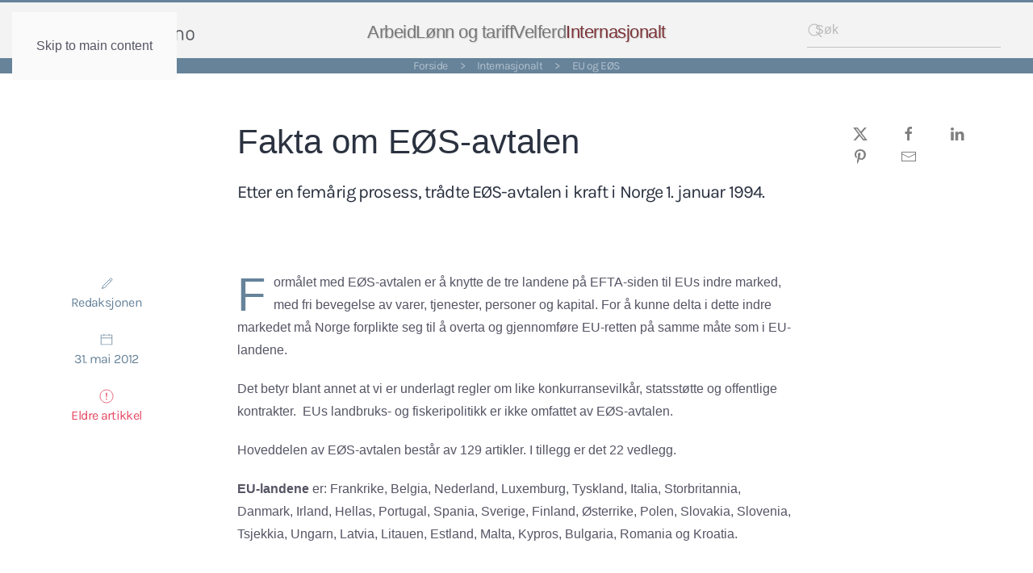

--- FILE ---
content_type: text/html; charset=utf-8
request_url: https://www.arbeidslivet.no/internasjonalt/eu-og-eos/fakta-om-eos-avtalen
body_size: 91577
content:
<!DOCTYPE html>
<html lang="nb-no" dir="ltr">
    <head>
        <meta name="viewport" content="width=device-width, initial-scale=1">
        <link rel="icon" href="/images/2-sidegrafikk/arbeidslivet-favicon.png" sizes="any">
                <link rel="apple-touch-icon" href="/images/2-sidegrafikk/apple-touch-icon.png">
        <meta charset="utf-8">
	<meta name="author" content="Redaksjonen">
	<meta name="keywords" content="EU og EØS Internasjonalt">
	<meta name="description" content="Etter en femårig prosess, trådte EØS-avtalen i kraft i Norge 1. januar 1994.">
	<meta name="generator" content="Fafo-managed">
	<title>Fakta om EØS-avtalen - Arbeidslivet.no</title>
	<link href="https://www.arbeidslivet.no/internasjonalt/eu-og-eos/fakta-om-eos-avtalen" rel="canonical">
	<link href="/favicon.ico" rel="icon" type="image/vnd.microsoft.icon">
<link href="/media/vendor/joomla-custom-elements/css/joomla-alert.min.css?0.4.1" rel="stylesheet">
	<link href="/media/system/css/joomla-fontawesome.min.css?4.5.33" rel="preload" as="style" onload="this.onload=null;this.rel='stylesheet'">
	<link href="/templates/yootheme/css/theme.12.css?1766147484" rel="stylesheet">
	<link href="/media/plg_system_jcepro/site/css/content.min.css?86aa0286b6232c4a5b58f892ce080277" rel="stylesheet">
<script src="/media/vendor/jquery/js/jquery.min.js?3.7.1"></script>
	<script src="/media/legacy/js/jquery-noconflict.min.js?504da4"></script>
	<script type="application/json" class="joomla-script-options new">{"joomla.jtext":{"ERROR":"Feil","MESSAGE":"Melding","NOTICE":"Merknad","WARNING":"Advarsel","JCLOSE":"Lukk","JOK":"OK","JOPEN":"Åpen"},"system.paths":{"root":"","rootFull":"https:\/\/www.arbeidslivet.no\/","base":"","baseFull":"https:\/\/www.arbeidslivet.no\/"},"csrf.token":"a04ca5dccb6cf9ae33fab7466d9e8736"}</script>
	<script src="/media/system/js/core.min.js?a3d8f8"></script>
	<script src="/media/vendor/webcomponentsjs/js/webcomponents-bundle.min.js?2.8.0" nomodule defer></script>
	<script src="/media/system/js/joomla-hidden-mail.min.js?80d9c7" type="module"></script>
	<script src="/media/system/js/messages.min.js?9a4811" type="module"></script>
	<script src="/plugins/system/yooessentials/modules/element/elements/social_sharing_item/assets/asset.js?2.4.12-1202.1125" defer></script>
	<script src="/templates/yootheme/vendor/assets/uikit/dist/js/uikit.min.js?4.5.33"></script>
	<script src="/templates/yootheme/vendor/assets/uikit/dist/js/uikit-icons-kitchen-daily.min.js?4.5.33"></script>
	<script src="/templates/yootheme/js/theme.js?4.5.33"></script>
	<script src="/media/zoo/assets/js/responsive.js?ver=20260120"></script>
	<script src="/components/com_zoo/assets/js/default.js?ver=20260120"></script>
	<script src="/media/com_widgetkit/js/maps.js" defer></script>
	<script>window.yootheme ||= {}; var $theme = yootheme.theme = {"i18n":{"close":{"label":"Close"},"totop":{"label":"Back to top"},"marker":{"label":"Open"},"navbarToggleIcon":{"label":"\u00c5pne meny"},"paginationPrevious":{"label":"Previous page"},"paginationNext":{"label":"Neste side"},"searchIcon":{"toggle":"Open Search","submit":"Submit Search"},"slider":{"next":"Next slide","previous":"Previous slide","slideX":"Slide %s","slideLabel":"%s of %s"},"slideshow":{"next":"Next slide","previous":"Previous slide","slideX":"Slide %s","slideLabel":"%s of %s"},"lightboxPanel":{"next":"Next slide","previous":"Previous slide","slideLabel":"%s of %s","close":"Close"}}};</script>
	<script>

        $(document).ready(function(){

            let timer;

            $('#searchw-124').on('keyup', function(event) {
                /* $('.result-statistics').html(String.fromCharCode(event.keyCode)); */

                var inputString = $("#searchw-124").val();
                            
                // Store THE CURRENT SEARCH STRING
                localStorage.setItem("elasticsok",inputString);

                clearTimeout(timer);

                timer = setTimeout(() =>  {
                
                // Get search page url
                var data ="\/sok";

                window.location.replace(data);
                
            }, 500);

            });

        });

    </script>
	<script>

        $(document).ready(function(){

            let timer;

            $('#searchw-125').on('keyup', function(event) {
                /* $('.result-statistics').html(String.fromCharCode(event.keyCode)); */

                var inputString = $("#searchw-125").val();
                            
                // Store THE CURRENT SEARCH STRING
                localStorage.setItem("elasticsok",inputString);

                clearTimeout(timer);

                timer = setTimeout(() =>  {
                
                // Get search page url
                var data ="\/sok";

                window.location.replace(data);
                
            }, 500);

            });

        });

    </script>
	<meta property="og:title" content="Fakta om EØS-avtalen" />
	<meta property="og:description" content="Etter en femårig prosess, trådte EØS-avtalen i kraft i Norge 1. januar 1994." />
	<meta property="og:type" content="EU og EØS" />
	<meta property="og:url" content="https://www.arbeidslivet.no/internasjonalt/eu-og-eos/fakta-om-eos-avtalen" />
	<meta property="og:image:alt" content="2022-09-23" />
	<meta property="twitter:card" content="@arbeidslivet" />
	<meta property="twitter:site" content="ajyecz07ivyjpl28x279u65hsccitt" />
	<script>jQuery(function() 
       { jQuery('#relatert a[href$="' + location.pathname.split("/").reverse()[1] + '/' + location.pathname.pathname.split("/").reverse()[0] + '"]').parent().addClass('hidecurrent');
});</script>

    </head>
    <body class="">

        <div class="uk-hidden-visually uk-notification uk-notification-top-left uk-width-auto">
            <div class="uk-notification-message">
                <a href="#tm-main" class="uk-link-reset">Skip to main content</a>
            </div>
        </div>

        
        
        <div class="tm-page">

                        


<header class="tm-header-mobile uk-hidden@l">


    
        <div class="uk-navbar-container">

            <div class="uk-container uk-container-expand">
                <nav class="uk-navbar" uk-navbar="{&quot;align&quot;:&quot;left&quot;,&quot;container&quot;:&quot;.tm-header-mobile&quot;,&quot;boundary&quot;:&quot;.tm-header-mobile .uk-navbar-container&quot;,&quot;target-x&quot;:&quot;.tm-header-mobile .uk-navbar&quot;,&quot;target-y&quot;:&quot;.tm-header-mobile .uk-navbar-container&quot;,&quot;dropbar&quot;:true,&quot;dropbar-anchor&quot;:&quot;.tm-header-mobile .uk-navbar-container&quot;,&quot;dropbar-transparent-mode&quot;:&quot;remove&quot;}">

                                        <div class="uk-navbar-left ">

                        
                                                    <a uk-toggle href="#tm-dialog-mobile" class="uk-navbar-toggle">

        
        <div uk-navbar-toggle-icon></div>

        
    </a>
                        
                        
                    </div>
                    
                                        <div class="uk-navbar-center">

                                                    <a href="https://www.arbeidslivet.no/" aria-label="Gå hjem" class="uk-logo uk-navbar-item">
    <picture>
<source type="image/webp" srcset="/templates/yootheme/cache/ea/Arbno-logo-png-ea074e35.webp 201w, /templates/yootheme/cache/bc/Arbno-logo-png-bc4ea906.webp 402w" sizes="(min-width: 201px) 201px">
<img alt="Arbeidslivet.no" loading="eager" src="/templates/yootheme/cache/f1/Arbno-logo-png-f1e52905.png" width="201" height="20">
</picture></a>
                        
                        
                    </div>
                    
                    
                </nav>
            </div>

        </div>

    



        <div id="tm-dialog-mobile" uk-offcanvas="container: true; overlay: true" mode="slide">
        <div class="uk-offcanvas-bar uk-flex uk-flex-column">

                        <button class="uk-offcanvas-close uk-close-large" type="button" uk-close uk-toggle="cls: uk-close-large; mode: media; media: @s"></button>
            
                        <div class="uk-margin-auto-bottom">
                
<div class="uk-grid uk-child-width-1-1" uk-grid>    <div>
<div class="uk-panel" id="module-menu-dialog-mobile">

    
    
<ul class="uk-nav uk-nav-default uk-nav-accordion" uk-nav="targets: &gt; .js-accordion">
    
	<li class="item-117 js-accordion uk-parent"><a href>Arbeid <span uk-nav-parent-icon></span></a>
	<ul class="uk-nav-sub">

		<li class="item-144"><a href="/arbeid/arbeidsinnvandring">Arbeidsinnvandring</a></li>
		<li class="item-147"><a href="/arbeid/arbeidsmarkedet">Arbeidsmarkedet</a></li>
		<li class="item-145"><a href="/arbeid/arbeidstid">Arbeidstid</a></li>
		<li class="item-119"><a href="/arbeid/ansettelsesformer">Arbeidstilknytting</a></li>
		<li class="item-148"><a href="/arbeid/arbeidsmiljo-og-hms">Arbeidsmiljø og HMS</a></li>
		<li class="item-149"><a href="/arbeid/inkluderende-arbeidsliv">Inkluderende arbeidsliv (IA)</a></li>
		<li class="item-150"><a href="/arbeid/integrering">Integrering</a></li>
		<li class="item-151"><a href="/arbeid/vikarer">Inn- og utleie</a></li>
		<li class="item-152"><a href="/arbeid/likestilling">Likestilling</a></li>
		<li class="item-153"><a href="/arbeid/personvern">Personvern</a></li>
		<li class="item-251"><a href="/arbeid/seniorpolitikk">Seniorpolitikk</a></li>
		<li class="item-154"><a href="/arbeid/sosial-dumping">Sosial dumping</a></li>
		<li class="item-155"><a href="/arbeid/varsling">Varsling</a></li></ul></li>
	<li class="item-118 js-accordion uk-parent"><a href>Lønn og tariff <span uk-nav-parent-icon></span></a>
	<ul class="uk-nav-sub">

		<li class="item-108"><a href="/lonn/allmenngjoring">Allmenngjøring</a></li>
		<li class="item-156"><a href="/lonn/bedriftsdemokrati">Bedriftsdemokrati</a></li>
		<li class="item-254"><a href="/lonn/lonn-og-inntekt">Lønn og inntekt</a></li>
		<li class="item-157"><a href="/lonn/organisering">Organisering og partene</a></li>
		<li class="item-109"><a href="/lonn/stillingsvern">Stillingsvern</a></li>
		<li class="item-158"><a href="/lonn/tariffpolitikk">Tariffpolitikk</a></li>
		<li class="item-146"><a href="/lonn/tillitsvalgt">Tillitsvalgt</a></li></ul></li>
	<li class="item-120 js-accordion uk-parent"><a href>Velferd <span uk-nav-parent-icon></span></a>
	<ul class="uk-nav-sub">

		<li class="item-173"><a href="/velferd/konkurranseutsetting">Offentlig eller privat</a></li>
		<li class="item-174"><a href="/velferd/pensjon">Pensjon</a></li>
		<li class="item-175"><a href="/velferd/utdanning">Utdanning</a></li>
		<li class="item-176"><a href="/velferd/sosialpolitikk">Sosialpolitikk</a></li></ul></li>
	<li class="item-121 uk-active js-accordion uk-open uk-parent"><a href>Internasjonalt <span uk-nav-parent-icon></span></a>
	<ul class="uk-nav-sub">

		<li class="item-177"><a href="/internasjonalt/den-nordiske-modellen">Den nordiske modellen</a></li>
		<li class="item-179 uk-active"><a href="/internasjonalt/eu-og-eos">EU og EØS</a></li>
		<li class="item-178"><a href="/internasjonalt/kriser">Økonomiske kriser</a></li>
		<li class="item-180"><a href="/internasjonalt/ilo">Internasjonalt arbeidsliv</a></li></ul></li></ul>

</div>
</div>    <div>
<div class="uk-panel" id="module-125">

    
        <style>
        .uk-search-default .uk-search-input {
            height: 42px;
            padding-left: 10px;
            padding-right: 10px;
            background: rgba(224,224,224,0);
            border-bottom: 1px solid rgba(143,148,151,.5);
        }
    </style>

        
    <div class="uk-navbar-item">
        <form id="mod_sok_form-" class="uk-search uk-search-default"><span uk-search-icon="" class="uk-position-z-index uk-icon uk-search-icon"><svg width="20" height="20" viewBox="0 0 20 20" xmlns="http://www.w3.org/2000/svg"><circle fill="none" stroke="#000" stroke-width="1.1" cx="9" cy="9" r="7"></circle><path fill="none" stroke="#000" stroke-width="1.1" d="M14,14 L18,18 L14,14 Z"></path></svg></span>
                <input id="searchw-125" class="uk-search-input" placeholder="Søk" required="" autocomplete="off" aria-expanded="false" >
        </form>
    </div>


</div>
</div></div>
            </div>
            
            
        </div>
    </div>
    
    
    

</header>




<header class="tm-header uk-visible@l">



        <div uk-sticky media="@l" show-on-up animation="uk-animation-slide-top" cls-active="uk-navbar-sticky" sel-target=".uk-navbar-container">
    
        <div class="uk-navbar-container uk-navbar-primary">

            <div class="uk-container uk-container-expand">
                <nav class="uk-navbar" uk-navbar="{&quot;align&quot;:&quot;left&quot;,&quot;container&quot;:&quot;.tm-header &gt; [uk-sticky]&quot;,&quot;boundary&quot;:&quot;.tm-header .uk-navbar-container&quot;,&quot;target-x&quot;:&quot;.tm-header .uk-navbar&quot;,&quot;target-y&quot;:&quot;.tm-header .uk-navbar-container&quot;,&quot;dropbar&quot;:true,&quot;dropbar-anchor&quot;:&quot;.tm-header .uk-navbar-container&quot;,&quot;dropbar-transparent-mode&quot;:&quot;remove&quot;}">

                                        <div class="uk-navbar-left ">

                                                    <a href="https://www.arbeidslivet.no/" aria-label="Gå hjem" class="uk-logo uk-navbar-item">
    <picture>
<source type="image/webp" srcset="/templates/yootheme/cache/ea/Arbno-logo-png-ea074e35.webp 201w, /templates/yootheme/cache/bc/Arbno-logo-png-bc4ea906.webp 402w" sizes="(min-width: 201px) 201px">
<img alt="Arbeidslivet.no" loading="eager" src="/templates/yootheme/cache/f1/Arbno-logo-png-f1e52905.png" width="201" height="20">
</picture></a>
                        
                        
                        
                    </div>
                    
                                        <div class="uk-navbar-center">

                        
                                                    
<ul class="uk-navbar-nav">
    
	<li class="item-117 uk-parent"><a role="button">Arbeid</a>
	<div class="uk-drop uk-navbar-dropdown" mode="hover" pos="bottom-left" stretch="x" boundary=".tm-header .uk-navbar-container"><style class="uk-margin-remove-adjacent">#menu-item-117\#0 .el-content{color: rgb(102, 131, 154);}</style><div class="uk-margin-small uk-margin-remove-top uk-container uk-padding-remove-horizontal"><div class="uk-grid tm-grid-expand uk-grid-column-small uk-grid-row-collapse" uk-grid>
<div class="uk-width-4-5@m">
    
        
            
            
            
                
                    
<ul class="uk-list uk-list-secondary uk-list-large uk-column-1-3@s" id="menu-item-117#0">
    
    
                <li class="el-item">            
        <a href="/arbeid/arbeidsinnvandring" class="uk-link-toggle">    
        <div class="uk-grid uk-grid-small uk-child-width-expand uk-flex-nowrap uk-flex-middle">            <div class="uk-width-auto"><span class="el-image uk-text-muted" uk-icon="icon: triangle-right;"></span></div>            <div>
                <div class="el-content uk-panel uk-h3">Arbeidsinnvandring</div>            </div>
        </div>
        </a>    
        </li>                <li class="el-item">            
        <a href="/arbeid/arbeidsmarkedet" class="uk-link-toggle">    
        <div class="uk-grid uk-grid-small uk-child-width-expand uk-flex-nowrap uk-flex-middle">            <div class="uk-width-auto"><span class="el-image uk-text-muted" uk-icon="icon: triangle-right;"></span></div>            <div>
                <div class="el-content uk-panel uk-h3">Arbeidsmarkedet</div>            </div>
        </div>
        </a>    
        </li>                <li class="el-item">            
        <a href="/arbeid/arbeidstid" class="uk-link-toggle">    
        <div class="uk-grid uk-grid-small uk-child-width-expand uk-flex-nowrap uk-flex-middle">            <div class="uk-width-auto"><span class="el-image uk-text-muted" uk-icon="icon: triangle-right;"></span></div>            <div>
                <div class="el-content uk-panel uk-h3">Arbeidstid</div>            </div>
        </div>
        </a>    
        </li>                <li class="el-item">            
        <a href="/arbeid/ansettelsesformer" class="uk-link-toggle">    
        <div class="uk-grid uk-grid-small uk-child-width-expand uk-flex-nowrap uk-flex-middle">            <div class="uk-width-auto"><span class="el-image uk-text-muted" uk-icon="icon: triangle-right;"></span></div>            <div>
                <div class="el-content uk-panel uk-h3">Arbeidstilknytting</div>            </div>
        </div>
        </a>    
        </li>                <li class="el-item">            
        <a href="/arbeid/arbeidsmiljo-og-hms" class="uk-link-toggle">    
        <div class="uk-grid uk-grid-small uk-child-width-expand uk-flex-nowrap uk-flex-middle">            <div class="uk-width-auto"><span class="el-image uk-text-muted" uk-icon="icon: triangle-right;"></span></div>            <div>
                <div class="el-content uk-panel uk-h3">Arbeidsmiljø og HMS</div>            </div>
        </div>
        </a>    
        </li>                <li class="el-item">            
        <a href="/arbeid/inkluderende-arbeidsliv" class="uk-link-toggle">    
        <div class="uk-grid uk-grid-small uk-child-width-expand uk-flex-nowrap uk-flex-middle">            <div class="uk-width-auto"><span class="el-image uk-text-muted" uk-icon="icon: triangle-right;"></span></div>            <div>
                <div class="el-content uk-panel uk-h3">Inkluderende arbeidsliv (IA)</div>            </div>
        </div>
        </a>    
        </li>                <li class="el-item">            
        <a href="/arbeid/integrering" class="uk-link-toggle">    
        <div class="uk-grid uk-grid-small uk-child-width-expand uk-flex-nowrap uk-flex-middle">            <div class="uk-width-auto"><span class="el-image uk-text-muted" uk-icon="icon: triangle-right;"></span></div>            <div>
                <div class="el-content uk-panel uk-h3">Integrering</div>            </div>
        </div>
        </a>    
        </li>                <li class="el-item">            
        <a href="/arbeid/vikarer" class="uk-link-toggle">    
        <div class="uk-grid uk-grid-small uk-child-width-expand uk-flex-nowrap uk-flex-middle">            <div class="uk-width-auto"><span class="el-image uk-text-muted" uk-icon="icon: triangle-right;"></span></div>            <div>
                <div class="el-content uk-panel uk-h3">Inn- og utleie</div>            </div>
        </div>
        </a>    
        </li>                <li class="el-item">            
        <a href="/arbeid/likestilling" class="uk-link-toggle">    
        <div class="uk-grid uk-grid-small uk-child-width-expand uk-flex-nowrap uk-flex-middle">            <div class="uk-width-auto"><span class="el-image uk-text-muted" uk-icon="icon: triangle-right;"></span></div>            <div>
                <div class="el-content uk-panel uk-h3">Likestilling</div>            </div>
        </div>
        </a>    
        </li>                <li class="el-item">            
        <a href="/arbeid/personvern" class="uk-link-toggle">    
        <div class="uk-grid uk-grid-small uk-child-width-expand uk-flex-nowrap uk-flex-middle">            <div class="uk-width-auto"><span class="el-image uk-text-muted" uk-icon="icon: triangle-right;"></span></div>            <div>
                <div class="el-content uk-panel uk-h3">Personvern</div>            </div>
        </div>
        </a>    
        </li>                <li class="el-item">            
        <a href="/arbeid/seniorpolitikk" class="uk-link-toggle">    
        <div class="uk-grid uk-grid-small uk-child-width-expand uk-flex-nowrap uk-flex-middle">            <div class="uk-width-auto"><span class="el-image uk-text-muted" uk-icon="icon: triangle-right;"></span></div>            <div>
                <div class="el-content uk-panel uk-h3">Seniorpolitikk</div>            </div>
        </div>
        </a>    
        </li>                <li class="el-item">            
        <a href="/arbeid/sosial-dumping" class="uk-link-toggle">    
        <div class="uk-grid uk-grid-small uk-child-width-expand uk-flex-nowrap uk-flex-middle">            <div class="uk-width-auto"><span class="el-image uk-text-muted" uk-icon="icon: triangle-right;"></span></div>            <div>
                <div class="el-content uk-panel uk-h3">Sosial dumping</div>            </div>
        </div>
        </a>    
        </li>                <li class="el-item">            
        <a href="/arbeid/varsling" class="uk-link-toggle">    
        <div class="uk-grid uk-grid-small uk-child-width-expand uk-flex-nowrap uk-flex-middle">            <div class="uk-width-auto"><span class="el-image uk-text-muted" uk-icon="icon: triangle-right;"></span></div>            <div>
                <div class="el-content uk-panel uk-h3">Varsling</div>            </div>
        </div>
        </a>    
        </li>        
    
    
</ul>
                
            
        
    
</div>
<div class="uk-width-1-5@m">
    
        
            
            
            
                
                    
<div class="uk-panel uk-margin uk-text-center">
    
        
            
                
            
            
                                

    
                <picture>
<source type="image/webp" srcset="/templates/yootheme/cache/60/arbeid_ico_-609eaf07.webp 50w" sizes="(min-width: 50px) 50px">
<img src="/templates/yootheme/cache/0f/arbeid_ico_-0f3e0559.png" width="50" height="37" alt loading="lazy" class="el-image">
</picture>        
        
    
                
                                <div class="uk-padding-small uk-margin-remove-first-child">                
                    

        
                <div class="el-title uk-h3 uk-link-reset uk-margin-top uk-margin-remove-bottom">                        Arbeid                    </div>        
                <div class="el-meta uk-text-small uk-text-muted uk-margin-top">Velg tema</div>        
    
        
        
        
        
        

                                </div>                
                
            
        
    
</div>
                
            
        
    
</div></div></div></div></li>
	<li class="item-118 uk-parent"><a role="button">Lønn og tariff</a>
	<div class="uk-drop uk-navbar-dropdown" mode="hover" pos="bottom-left" stretch="x" boundary=".tm-header .uk-navbar-container"><style class="uk-margin-remove-adjacent">#menu-item-118\#0 .el-content{color: rgb(102, 131, 154);}</style><div class="uk-margin-small uk-margin-remove-top uk-container uk-padding-remove-horizontal"><div class="uk-grid tm-grid-expand uk-grid-column-small uk-grid-row-collapse" uk-grid>
<div class="uk-width-1-4@m">
    
        
            
            
            
                
                    
                
            
        
    
</div>
<div class="uk-width-1-2@m">
    
        
            
            
            
                
                    
<ul class="uk-list uk-list-secondary uk-column-1-2@s" id="menu-item-118#0">
    
    
                <li class="el-item">            
        <a href="/lonn/allmenngjoring" class="uk-link-toggle">    
        <div class="uk-grid uk-grid-small uk-child-width-expand uk-flex-nowrap uk-flex-middle">            <div class="uk-width-auto"><span class="el-image uk-text-muted" uk-icon="icon: triangle-right;"></span></div>            <div>
                <div class="el-content uk-panel uk-h3">Allmenngjøring</div>            </div>
        </div>
        </a>    
        </li>                <li class="el-item">            
        <a href="/lonn/bedriftsdemokrati" class="uk-link-toggle">    
        <div class="uk-grid uk-grid-small uk-child-width-expand uk-flex-nowrap uk-flex-middle">            <div class="uk-width-auto"><span class="el-image uk-text-muted" uk-icon="icon: triangle-right;"></span></div>            <div>
                <div class="el-content uk-panel uk-h3">Bedriftsdemokrati</div>            </div>
        </div>
        </a>    
        </li>                <li class="el-item">            
        <a href="/lonn/lonn-og-inntekt" class="uk-link-toggle">    
        <div class="uk-grid uk-grid-small uk-child-width-expand uk-flex-nowrap uk-flex-middle">            <div class="uk-width-auto"><span class="el-image uk-text-muted" uk-icon="icon: triangle-right;"></span></div>            <div>
                <div class="el-content uk-panel uk-h3">Lønn og inntekt</div>            </div>
        </div>
        </a>    
        </li>                <li class="el-item">            
        <a href="/lonn/organisering" class="uk-link-toggle">    
        <div class="uk-grid uk-grid-small uk-child-width-expand uk-flex-nowrap uk-flex-middle">            <div class="uk-width-auto"><span class="el-image uk-text-muted" uk-icon="icon: triangle-right;"></span></div>            <div>
                <div class="el-content uk-panel uk-h3">Organisering og partene</div>            </div>
        </div>
        </a>    
        </li>                <li class="el-item">            
        <a href="/lonn/stillingsvern" class="uk-link-toggle">    
        <div class="uk-grid uk-grid-small uk-child-width-expand uk-flex-nowrap uk-flex-middle">            <div class="uk-width-auto"><span class="el-image uk-text-muted" uk-icon="icon: triangle-right;"></span></div>            <div>
                <div class="el-content uk-panel uk-h3">Stillingsvern</div>            </div>
        </div>
        </a>    
        </li>                <li class="el-item">            
        <a href="/lonn/tariffpolitikk" class="uk-link-toggle">    
        <div class="uk-grid uk-grid-small uk-child-width-expand uk-flex-nowrap uk-flex-middle">            <div class="uk-width-auto"><span class="el-image uk-text-muted" uk-icon="icon: triangle-right;"></span></div>            <div>
                <div class="el-content uk-panel uk-h3">Tariffpolitikk</div>            </div>
        </div>
        </a>    
        </li>                <li class="el-item">            
        <a href="/lonn/tillitsvalgt" class="uk-link-toggle">    
        <div class="uk-grid uk-grid-small uk-child-width-expand uk-flex-nowrap uk-flex-middle">            <div class="uk-width-auto"><span class="el-image uk-text-muted" uk-icon="icon: triangle-right;"></span></div>            <div>
                <div class="el-content uk-panel uk-h3">Tillitsvalgt</div>            </div>
        </div>
        </a>    
        </li>        
    
    
</ul>
                
            
        
    
</div>
<div class="uk-width-1-4@m">
    
        
            
            
            
                
                    
<div class="uk-panel uk-margin uk-text-center">
    
        
            
                
            
            
                                

    
                <picture>
<source type="image/webp" srcset="/templates/yootheme/cache/3c/megamenu_lonn_ico_-3cfeab56.webp 50w" sizes="(min-width: 50px) 50px">
<img src="/templates/yootheme/cache/dd/megamenu_lonn_ico_-dd490901.png" width="50" height="37" alt loading="lazy" class="el-image">
</picture>        
        
    
                
                                <div class="uk-padding-small uk-margin-remove-first-child">                
                    

        
                <div class="el-title uk-h3 uk-link-reset uk-margin-top uk-margin-remove-bottom">                        Lønn og tariff                    </div>        
                <div class="el-meta uk-text-small uk-text-muted uk-margin-top">Velg tema</div>        
    
        
        
        
        
        

                                </div>                
                
            
        
    
</div>
                
            
        
    
</div></div></div></div></li>
	<li class="item-120 uk-parent"><a role="button">Velferd</a>
	<div class="uk-drop uk-navbar-dropdown" mode="hover" pos="bottom-right" stretch="x" boundary=".tm-header .uk-navbar-container"><style class="uk-margin-remove-adjacent">#menu-item-120\#0 .el-content{color: rgb(102, 131, 154);}</style><div class="uk-margin-small uk-margin-remove-top uk-container uk-padding-remove-horizontal"><div class="uk-grid tm-grid-expand uk-grid-column-small uk-grid-row-collapse" uk-grid>
<div class="uk-width-1-2@s uk-width-1-5@m">
    
        
            
            
            
                
                    
                
            
        
    
</div>
<div class="uk-width-1-2@s uk-width-1-5@m">
    
        
            
            
            
                
                    
                
            
        
    
</div>
<div class="uk-width-1-3@s uk-width-1-5@m">
    
        
            
            
            
                
                    
<ul class="uk-list uk-list-secondary" id="menu-item-120#0">
    
    
                <li class="el-item">            
        <a href="/velferd/konkurranseutsetting" class="uk-link-toggle">    
        <div class="uk-grid uk-grid-small uk-child-width-expand uk-flex-nowrap uk-flex-middle">            <div class="uk-width-auto"><span class="el-image uk-text-muted" uk-icon="icon: triangle-right;"></span></div>            <div>
                <div class="el-content uk-panel uk-h3">Offentlig eller privat</div>            </div>
        </div>
        </a>    
        </li>                <li class="el-item">            
        <a href="/velferd/pensjon" class="uk-link-toggle">    
        <div class="uk-grid uk-grid-small uk-child-width-expand uk-flex-nowrap uk-flex-middle">            <div class="uk-width-auto"><span class="el-image uk-text-muted" uk-icon="icon: triangle-right;"></span></div>            <div>
                <div class="el-content uk-panel uk-h3">Pensjon</div>            </div>
        </div>
        </a>    
        </li>                <li class="el-item">            
        <a href="/velferd/utdanning" class="uk-link-toggle">    
        <div class="uk-grid uk-grid-small uk-child-width-expand uk-flex-nowrap uk-flex-middle">            <div class="uk-width-auto"><span class="el-image uk-text-muted" uk-icon="icon: triangle-right;"></span></div>            <div>
                <div class="el-content uk-panel uk-h3">Utdanning</div>            </div>
        </div>
        </a>    
        </li>                <li class="el-item">            
        <a href="/velferd/sosialpolitikk" class="uk-link-toggle">    
        <div class="uk-grid uk-grid-small uk-child-width-expand uk-flex-nowrap uk-flex-middle">            <div class="uk-width-auto"><span class="el-image uk-text-muted" uk-icon="icon: triangle-right;"></span></div>            <div>
                <div class="el-content uk-panel uk-h3">Sosialpolitikk</div>            </div>
        </div>
        </a>    
        </li>        
    
    
</ul>
                
            
        
    
</div>
<div class="uk-width-1-3@s uk-width-1-5@m">
    
        
            
            
            
                
                    
                
            
        
    
</div>
<div class="uk-width-1-3@s uk-width-1-5@m">
    
        
            
            
            
                
                    
<div class="uk-panel uk-margin uk-text-center">
    
        
            
                
            
            
                                

    
                <picture>
<source type="image/webp" srcset="/templates/yootheme/cache/69/velferd_ico_-6964ee55.webp 50w" sizes="(min-width: 50px) 50px">
<img src="/templates/yootheme/cache/73/velferd_ico_-73f39fd9.png" width="50" height="37" alt loading="lazy" class="el-image">
</picture>        
        
    
                
                                <div class="uk-padding-small uk-margin-remove-first-child">                
                    

        
                <div class="el-title uk-h3 uk-link-reset uk-margin-top uk-margin-remove-bottom">                        Velferd                    </div>        
                <div class="el-meta uk-text-small uk-text-muted uk-margin-top">Velg tema</div>        
    
        
        
        
        
        

                                </div>                
                
            
        
    
</div>
                
            
        
    
</div></div></div></div></li>
	<li class="item-121 uk-active uk-parent"><a role="button">Internasjonalt</a>
	<div class="uk-drop uk-navbar-dropdown" mode="hover" pos="bottom-left" stretch="x" boundary=".tm-header .uk-navbar-container"><style class="uk-margin-remove-adjacent">#menu-item-121\#0 .el-content{color: rgb(102, 131, 154);}</style><div class="uk-margin-small uk-margin-remove-top uk-container uk-padding-remove-horizontal"><div class="uk-grid tm-grid-expand uk-grid-column-small uk-grid-row-collapse" uk-grid>
<div class="uk-width-1-2@s uk-width-1-5@m">
    
        
            
            
            
                
                    
                
            
        
    
</div>
<div class="uk-width-1-2@s uk-width-1-5@m">
    
        
            
            
            
                
                    
                
            
        
    
</div>
<div class="uk-width-1-3@s uk-width-1-5@m">
    
        
            
            
            
                
                    
                
            
        
    
</div>
<div class="uk-width-1-3@s uk-width-1-5@m">
    
        
            
            
            
                
                    
<ul class="uk-list uk-list-secondary" id="menu-item-121#0">
    
    
                <li class="el-item">            
        <a href="/internasjonalt/den-nordiske-modellen" class="uk-link-toggle">    
        <div class="uk-grid uk-grid-small uk-child-width-expand uk-flex-nowrap uk-flex-middle">            <div class="uk-width-auto"><span class="el-image uk-text-muted" uk-icon="icon: triangle-right;"></span></div>            <div>
                <div class="el-content uk-panel uk-h3">Den nordiske modellen</div>            </div>
        </div>
        </a>    
        </li>                <li class="el-item">            
        <a href="/internasjonalt/eu-og-eos" class="uk-link-toggle">    
        <div class="uk-grid uk-grid-small uk-child-width-expand uk-flex-nowrap uk-flex-middle">            <div class="uk-width-auto"><span class="el-image uk-text-muted" uk-icon="icon: triangle-right;"></span></div>            <div>
                <div class="el-content uk-panel uk-h3">EU og EØS</div>            </div>
        </div>
        </a>    
        </li>                <li class="el-item">            
        <a href="/internasjonalt/kriser" class="uk-link-toggle">    
        <div class="uk-grid uk-grid-small uk-child-width-expand uk-flex-nowrap uk-flex-middle">            <div class="uk-width-auto"><span class="el-image uk-text-muted" uk-icon="icon: triangle-right;"></span></div>            <div>
                <div class="el-content uk-panel uk-h3">Økonomiske kriser</div>            </div>
        </div>
        </a>    
        </li>                <li class="el-item">            
        <a href="/internasjonalt/ilo" class="uk-link-toggle">    
        <div class="uk-grid uk-grid-small uk-child-width-expand uk-flex-nowrap uk-flex-middle">            <div class="uk-width-auto"><span class="el-image uk-text-muted" uk-icon="icon: triangle-right;"></span></div>            <div>
                <div class="el-content uk-panel uk-h3">Internasjonalt arbeidsliv</div>            </div>
        </div>
        </a>    
        </li>        
    
    
</ul>
                
            
        
    
</div>
<div class="uk-width-1-3@s uk-width-1-5@m">
    
        
            
            
            
                
                    
<div class="uk-panel uk-margin uk-text-center">
    
        
            
                
            
            
                                

    
                <picture>
<source type="image/webp" srcset="/templates/yootheme/cache/59/inter_ico_-592121eb.webp 50w" sizes="(min-width: 50px) 50px">
<img src="/templates/yootheme/cache/50/inter_ico_-5078b3b4.png" width="50" height="37" alt loading="lazy" class="el-image">
</picture>        
        
    
                
                                <div class="uk-padding-small uk-margin-remove-first-child">                
                    

        
                <div class="el-title uk-h3 uk-link-reset uk-margin-top uk-margin-remove-bottom">                        Internasjonalt                    </div>        
                <div class="el-meta uk-text-small uk-text-muted uk-margin-top">Velg tema</div>        
    
        
        
        
        
        

                                </div>                
                
            
        
    
</div>
                
            
        
    
</div></div></div></div></li></ul>

                        
                    </div>
                    
                                        <div class="uk-navbar-right">

                        
                                                    
<div class="uk-navbar-item" id="module-124">

    
        <style>
        .uk-search-default .uk-search-input {
            height: 42px;
            padding-left: 10px;
            padding-right: 10px;
            background: rgba(224,224,224,0);
            border-bottom: 1px solid rgba(143,148,151,.5);
        }
    </style>

        
    <div class="uk-navbar-item">
        <form id="mod_sok_form-" class="uk-search uk-search-default"><span uk-search-icon="" class="uk-position-z-index uk-icon uk-search-icon"><svg width="20" height="20" viewBox="0 0 20 20" xmlns="http://www.w3.org/2000/svg"><circle fill="none" stroke="#000" stroke-width="1.1" cx="9" cy="9" r="7"></circle><path fill="none" stroke="#000" stroke-width="1.1" d="M14,14 L18,18 L14,14 Z"></path></svg></span>
                <input id="searchw-124" class="uk-search-input" placeholder="Søk" required="" autocomplete="off" aria-expanded="false" >
        </form>
    </div>


</div>

                        
                    </div>
                    
                </nav>
            </div>

        </div>

        </div>
    







</header>

            
            

            <main id="tm-main" >

                
                <div id="system-message-container" aria-live="polite"></div>

                <!-- Builder #template-YyED5ojh --><style class="uk-margin-remove-adjacent">#hovedbilde .el-content{padding: 5px 10px 3px 18px;}#template-YyED5ojh\#0 .el-link{color: rgba(83,83,83,.74);}#template-YyED5ojh\#0 .el-link:hover{color: rgb(20, 127, 23);}#template-YyED5ojh\#1 .el-image{padding-left: 9px; padding-bottom: 7px;}#template-YyED5ojh\#2 .el-item > *{max-width: 100px;}#template-YyED5ojh\#2 .el-image{opacity: 0.6; border-radius: 20%;}#template-YyED5ojh\#2 .el-image:hover{opacity: 1.0;}#template-YyED5ojh\#2 .el-title{font-weight: 600;}#template-YyED5ojh\#3 .el-image{filter: opacity(80%);}#template-YyED5ojh\#4 .el-image{filter: opacity(80%);}#template-YyED5ojh\#5{background: #fafafa;}#template-YyED5ojh\#5 .el-content{padding: 5px 10px; color: #4c4c4c;}#template-YyED5ojh\#6 .el-item > *{padding: 15px 10px 5px 30px;}#template-YyED5ojh\#6 .el-image{opacity: 0.5;}#template-YyED5ojh\#6 .el-image:hover{opacity: 1.0;}#template-YyED5ojh\#6 .el-title{color: #808080;}#template-YyED5ojh\#7{column-fill: auto;}#template-YyED5ojh\#8 .el-link{color: rgba(83,83,83,.74);}#template-YyED5ojh\#8 .el-link:hover{color: rgb(20, 127, 23);}#template-YyED5ojh\#9{column-fill: auto;}#template-YyED5ojh\#10 .el-item > *{padding: 5px;}#sisteikategori .el-link{font-size: 120%; font-weight: 600; text-transform: lowercase;}#sisteikategori .el-link{font-size: 120%; font-weight: 600; text-transform: lowercase;}#sisteikategori .el-link{font-size: 120%; font-weight: 600; text-transform: lowercase;}#sisteikategori .el-link{font-size: 120%; font-weight: 600; text-transform: lowercase;}#sisteikategori .el-link{font-size: 120%; font-weight: 600; text-transform: lowercase;}#sisteikategori .el-link{font-size: 120%; font-weight: 600; text-transform: lowercase;}#sisteikategori .el-link{font-size: 120%; font-weight: 600; text-transform: lowercase;}#sisteikategori .el-link{font-size: 120%; font-weight: 600; text-transform: lowercase;}#sisteikategori .el-link{font-size: 120%; font-weight: 600; text-transform: lowercase;}#sisteikategori .el-link{font-size: 120%; font-weight: 600; text-transform: lowercase;}#sisteikategori .el-link{font-size: 120%; font-weight: 600; text-transform: lowercase;}#sisteikategori .el-link{font-size: 120%; font-weight: 600; text-transform: lowercase;}#sisteikategori .el-link{font-size: 120%; font-weight: 600; text-transform: lowercase;}#sisteikategori .el-link{font-size: 120%; font-weight: 600; text-transform: lowercase;}#sisteikategori .el-link{font-size: 120%; font-weight: 600; text-transform: lowercase;}#sisteikategori .el-link{font-size: 120%; font-weight: 600; text-transform: lowercase;}#sisteikategori .el-link{font-size: 120%; font-weight: 600; text-transform: lowercase;}#sisteikategori .el-link{font-size: 120%; font-weight: 600; text-transform: lowercase;}#sisteikategori .el-link{font-size: 120%; font-weight: 600; text-transform: lowercase;}#sisteikategori .el-link{font-size: 120%; font-weight: 600; text-transform: lowercase;}#sisteikategori .el-link{font-size: 120%; font-weight: 600; text-transform: lowercase;}#sisteikategori .el-link{font-size: 120%; font-weight: 600; text-transform: lowercase;}#sisteikategori .el-link{font-size: 120%; font-weight: 600; text-transform: lowercase;}#sisteikategori .el-link{font-size: 120%; font-weight: 600; text-transform: lowercase;}#sisteikategori .el-link{font-size: 120%; font-weight: 600; text-transform: lowercase;}#sisteikategori .el-link{font-size: 120%; font-weight: 600; text-transform: lowercase;}#sisteikategori .el-link{font-size: 120%; font-weight: 600; text-transform: lowercase;}#sisteikategori .el-link{font-size: 120%; font-weight: 600; text-transform: lowercase;}#template-YyED5ojh\#11{background-color: #efefef;}</style>
<div class="uk-section-primary uk-section uk-padding-remove-top uk-padding-remove-bottom">
    
        
        
        
            
                                <div class="uk-container">                
                    <div class="uk-grid tm-grid-expand uk-child-width-1-1 uk-grid-margin uk-margin-remove-top uk-margin-remove-bottom">
<div class="uk-width-1-1">
    
        
            
            
            
                
                    
<div class="uk-margin">
    
        <div class="uk-grid uk-child-width-auto uk-child-width-auto@m uk-flex-center uk-flex-middle uk-grid-small uk-grid-match" uk-grid>                <div>
<div class="el-item uk-flex uk-flex-column">
        <a class="uk-flex-1 uk-panel uk-margin-remove-first-child uk-link-toggle" href="/">    
        
            
                                                
            
            
                
                
                    

        
                <h3 class="el-title uk-text-meta uk-heading-line uk-margin-top uk-margin-remove-bottom">                        <span>Forside</span>
                    </h3>        
        
    
        
        
        
        
        

                
                
            
        
        </a>    
</div></div>
                <div>
<div class="el-item uk-panel uk-margin-remove-first-child">
    
        
            
                                                
            
            
                
                
                    

        
                <h3 class="el-title uk-text-meta uk-heading-line uk-margin-top uk-margin-remove-bottom">                        <span> > </span>
                    </h3>        
        
    
        
        
        
        
        

                
                
            
        
    
</div></div>
                <div>
<div class="el-item uk-panel uk-margin-remove-first-child">
    
        
            
                                                
            
            
                
                
                    

        
                <h3 class="el-title uk-text-meta uk-heading-line uk-margin-top uk-margin-remove-bottom">                        <span>Internasjonalt</span>
                    </h3>        
        
    
        
        
        
        
        

                
                
            
        
    
</div></div>
                <div>
<div class="el-item uk-panel uk-margin-remove-first-child">
    
        
            
                                                
            
            
                
                
                    

        
                <h3 class="el-title uk-text-meta uk-heading-line uk-margin-top uk-margin-remove-bottom">                        <span> > </span>
                    </h3>        
        
    
        
        
        
        
        

                
                
            
        
    
</div></div>
                <div>
<div class="el-item uk-flex uk-flex-column">
        <a class="uk-flex-1 uk-panel uk-margin-remove-first-child uk-link-toggle" href="/internasjonalt/eu-og-eos">    
        
            
                                                
            
            
                
                
                    

        
                <h3 class="el-title uk-text-meta uk-heading-line uk-margin-top uk-margin-remove-bottom">                        <span>EU og EØS</span>
                    </h3>        
        
    
        
        
        
        
        

                
                
            
        
        </a>    
</div></div>
                </div>
    
</div>
                
            
        
    
</div></div>
                                </div>                
            
        
    
</div>
<div class="uk-section-default uk-section uk-section-small uk-padding-remove-bottom">
    
        
        
        
            
                                <div class="uk-container uk-container-xlarge">                
                    <div class="uk-grid tm-grid-expand uk-grid-margin" uk-grid>
<div class="uk-width-1-5@m">
    
        
            
            
            
                
                    
                
            
        
    
</div>
<div class="uk-width-xlarge@m">
    
        
            
            
            
                
                    
                
            
        
    
</div>
<div class="uk-width-1-5@m">
    
        
            
            
            
                
                    
                
            
        
    
</div></div>
                                </div>                
            
        
    
</div>
<div class="uk-section-default uk-section uk-section-small uk-padding-remove-bottom">
    
        
        
        
            
                                <div class="uk-container uk-container-xlarge">                
                    <div class="uk-grid tm-grid-expand uk-grid-margin" uk-grid>
<div class="uk-width-1-1@m uk-width-1-1@l uk-width-1-5@xl">
    
        
            
            
            
                
                    
                
            
        
    
</div>
<div class="uk-width-1-1@s uk-width-1-1@m uk-width-2-3@l uk-width-1-2@xl">
    
        
            
            
            
                
                    
                
            
        
    
</div>
<div class="uk-width-1-5@m uk-width-1-5@l uk-width-1-4@xl">
    
        
            
            
            
                
                    
                
            
        
    
</div></div>
                                </div>                
            
        
    
</div>
<div class="uk-section-default uk-section uk-section-small uk-padding-remove-bottom">
    
        
        
        
            
                                <div class="uk-container uk-container-xlarge">                
                    <div class="uk-grid tm-grid-expand uk-grid-column-large uk-grid-margin" uk-grid>
<div class="uk-width-1-1@s uk-width-1-5@m uk-width-1-5@l uk-width-1-5@xl">
    
        
            
            
            
                
                    
                
            
        
    
</div>
<div class="uk-width-1-1@s uk-width-3-5@m uk-width-3-5@l uk-width-2-5@xl">
    
        
            
            
            
                
                    
<h1 class="uk-h1 uk-text-break uk-margin-small uk-width-xlarge@l" id="artikkeltittel">        Fakta om EØS-avtalen    </h1>
<h3 class="uk-text-lead uk-margin" id="artikkelingress">        <p>Etter en femårig prosess, trådte EØS-avtalen i kraft i Norge 1. januar 1994.</p>    </h3>
                
            
        
    
</div>
<div class="uk-width-1-1@s uk-width-1-5@m uk-width-1-5@l uk-width-1-5@xl uk-visible@m">
    
        
            
            
            
                
                    
<div id="template-YyED5ojh#0" class="uk-margin uk-text-right uk-visible@m" uk-scrollspy="target: [uk-scrollspy-class];">    <ul class="uk-child-width-auto uk-flex-inline uk-flex-middle" uk-grid>
            <li class="el-item">
<a class="el-link uk-icon-link" href="https://x.com/intent/post?url=https%3A%2F%2Fwww.arbeidslivet.no%2Finternasjonalt%2Feu-og-eos%2Ffakta-om-eos-avtalen&amp;text=" title="Del på Twitter" rel="noreferrer" target="_blank"><span uk-icon="icon: twitter;"></span></a></li>
            <li class="el-item">
<a class="el-link uk-icon-link" href="https://www.facebook.com/sharer/sharer.php?u=https%3A%2F%2Fwww.arbeidslivet.no%2Finternasjonalt%2Feu-og-eos%2Ffakta-om-eos-avtalen" title="Del på Facebook" rel="noreferrer" target="_blank"><span uk-icon="icon: facebook;"></span></a></li>
            <li class="el-item">
<a class="el-link uk-icon-link" href="https://www.linkedin.com/sharing/share-offsite/?url=https%3A%2F%2Fwww.arbeidslivet.no%2Finternasjonalt%2Feu-og-eos%2Ffakta-om-eos-avtalen" title="Del på Linkedin" rel="noreferrer" target="_blank"><span uk-icon="icon: linkedin;"></span></a></li>
            <li class="el-item">
<a class="el-link uk-icon-link" href="http://pinterest.com/pin/create/button/?url=https%3A%2F%2Fwww.arbeidslivet.no%2Finternasjonalt%2Feu-og-eos%2Ffakta-om-eos-avtalen" title="Del på Pinterest" rel="noreferrer" target="_blank"><span uk-icon="icon: pinterest;"></span></a></li>
            <li class="el-item">
<a class="el-link uk-icon-link" href="mailto:?subject=Tips%20om%20artikkel%20p%C3%A5%20Arbeidslivet.no" rel="noreferrer"><span uk-icon="icon: mail;"></span></a></li>
    
    </ul></div>
                
            
        
    
</div></div>
                                </div>                
            
        
    
</div>
<div class="uk-section-default uk-section uk-section-small">
    
        
        
        
            
                                <div class="uk-container">                
                    <div class="uk-grid tm-grid-expand uk-child-width-1-1 uk-grid-margin">
<div class="uk-width-1-1">
    
        
            
            
            
                
                    
                
            
        
    
</div></div>
                                </div>                
            
        
    
</div>
<div class="uk-hidden@m uk-section-default uk-section uk-section-small uk-padding-remove-top uk-padding-remove-bottom">
    
        
        
        
            
                                <div class="uk-container">                
                    <div class="uk-hidden@m uk-grid tm-grid-expand uk-grid-collapse uk-child-width-1-1 uk-margin-remove-top">
<div class="uk-width-1-1 uk-hidden@m">
    
        
            
            
            
                
                    
<div id="template-YyED5ojh#1" class="uk-margin-remove-vertical uk-text-center uk-hidden@m">
    
        <div class="uk-grid uk-child-width-auto uk-child-width-auto@m uk-child-width-auto@xl uk-grid-collapse uk-grid-match" uk-grid>                <div>
<div class="el-item uk-flex uk-flex-column">
        <joomla-hidden-mail  is-link="0" is-email="1" first="PGEgY2xhc3M9InVrLWZsZXgtMSB1ay1wYW5lbCB1ay10aWxlLWRlZmF1bHQgdWstdGlsZS1ob3ZlciB1ay1tYXJnaW4tcmVtb3ZlLWZpcnN0LWNoaWxkIHVrLWxpbmstdG9nZ2xlIiBocmVmPSJhcmJlaWRzbGl2ZXQ=" last="[base64]" text="[base64]" base="" >Denne e-postadressen er beskyttet mot programmer som samler e-postadresser. Du må aktivere javaskript for å kunne se den.</joomla-hidden-mail>    <div class="uk-width-auto uk-margin-remove-first-child">
        
                <h3 class="el-title uk-h4 uk-text-primary uk-margin-remove-top uk-margin-remove-bottom">                        <span class="uk-text-primary el-image uk-icon" uk-icon="icon: pencil; width: 18; height: 18;" style="padding-right: 5px;"></span>Redaksjonen <span class="uk-text-primary el-image uk-icon" uk-icon="icon: calendar; width: 18; height: 18;" style="padding-right: 5px; padding-left: 15px;"></span>31, mai 2012                    </h3>        
        
        </div>    <div class="uk-margin-remove-first-child">    
        
        
        
        
        
    </div></div>
                
                
            
        
        </a>    
</div></div>
                <div>
<div class="el-item uk-panel uk-tile-default uk-margin-remove-first-child">
    
        
            
                                                
            
            
                
                
                    
<div class="uk-child-width-expand uk-grid-small" uk-grid>    <div class="uk-width-auto uk-margin-remove-first-child">
        
                <h3 class="el-title uk-h4 uk-text-primary uk-margin-remove-top uk-margin-remove-bottom">                        <span class="uk-text-danger el-image uk-icon" uk-icon="icon: warning; width: 18; height: 18;" style="padding-right: 5px; padding-left: 15px;"></span><span class="uk-text-danger">Eldre artikkel</span>                    </h3>        
        
        </div>    <div class="uk-margin-remove-first-child">    
        
        
        
        
        
    </div></div>
                
                
            
        
    
</div></div>
                </div>
    
</div>
                
            
        
    
</div></div>
                                </div>                
            
        
    
</div>
<div class="uk-section-default uk-section uk-section-small uk-padding-remove-bottom">
    
        
        
        
            
                                <div class="uk-container uk-container-xlarge">                
                    <div class="uk-grid tm-grid-expand uk-grid-column-large uk-grid-margin" uk-grid>
<div class="uk-width-1-1@s uk-width-1-5@m uk-width-1-5@l uk-width-1-5@xl uk-visible@m">
    
        
            
            
            
                
                    
<div class="uk-margin uk-text-center uk-visible@m">
    
        <div class="uk-grid uk-child-width-auto uk-child-width-auto@m uk-child-width-auto@xl uk-flex-center uk-flex-middle uk-grid-small uk-grid-match">                <div>
<div class="el-item uk-flex uk-flex-column">
        <a class="uk-flex-1 uk-panel uk-tile-default uk-tile-hover uk-margin-remove-first-child uk-link-toggle" href="mailto:arbeidslivet@fafo.no">    
        
            
                
            
            
                                

    
                <span class="uk-text-primary el-image" uk-icon="icon: pencil; width: 18; height: 18;"></span>        
        
    
                
                
                    

        
                <h3 class="el-title uk-h4 uk-text-primary uk-margin-remove-top uk-margin-remove-bottom">                        Redaksjonen                    </h3>        
        
    
        
        
        
        
        

                
                
            
        
        </a>    
</div></div>
                </div>
    
</div>
<div id="template-YyED5ojh#3" class="uk-margin uk-width-small uk-margin-auto uk-text-center uk-visible@m">
    
        <div class="uk-grid uk-child-width-1-1 uk-child-width-1-1@xl uk-grid-small uk-grid-match">                <div>
<div class="el-item uk-panel uk-tile-default uk-margin-remove-first-child">
    
        
            
                
            
            
                                

    
                <span class="uk-text-primary el-image" uk-icon="icon: calendar; width: 18; height: 18;"></span>        
        
    
                
                
                    

        
                <h3 class="el-title uk-h4 uk-text-primary uk-margin-remove-top uk-margin-remove-bottom">                        31. mai 2012                    </h3>        
        
    
        
        
        
        
        

                
                
            
        
    
</div></div>
                </div>
    
</div>
<div id="template-YyED5ojh#4" class="uk-margin uk-width-small uk-margin-auto uk-text-center uk-visible@m">
    
        <div class="uk-grid uk-child-width-1-1 uk-child-width-1-1@xl uk-grid-small uk-grid-match">                <div>
<div class="el-item uk-panel uk-tile-default uk-margin-remove-first-child">
    
        
            
                
            
            
                                

    
                <span class="uk-text-danger el-image" uk-icon="icon: warning; width: 18; height: 18;"></span>        
        
    
                
                
                    

        
                <h3 class="el-title uk-h4 uk-text-danger uk-margin-remove-top uk-margin-remove-bottom">                        Eldre artikkel                    </h3>        
        
    
        
        
        
        
        

                
                
            
        
    
</div></div>
                </div>
    
</div>
                
            
        
    
</div>
<div class="uk-width-1-1@s uk-width-3-5@m uk-width-3-5@l uk-width-2-5@xl">
    
        
            
            
            
                
                    <div class="uk-panel uk-dropcap uk-margin" id="broedtekst"><p>Formålet med EØS-avtalen er å knytte de tre landene på EFTA-siden til EUs indre marked, med fri bevegelse av varer, tjenester, personer og kapital. For å kunne delta i dette indre markedet må Norge forplikte seg til å overta og gjennomføre EU-retten på samme måte som i EU-landene.</p>
<p>Det betyr blant annet at vi er underlagt regler om like konkurransevilkår, statsstøtte og offentlige kontrakter. &nbsp;EUs landbruks- og fiskeripolitikk er ikke omfattet av EØS-avtalen.</p>
<p>Hoveddelen av EØS-avtalen består av 129 artikler. I tillegg er det 22 vedlegg.</p>
<p><strong>EU-landene</strong> er: Frankrike, Belgia, Nederland, Luxemburg, Tyskland, Italia, Storbritannia, Danmark, Irland, Hellas, Portugal, Spania, Sverige, Finland, Østerrike, Polen, Slovakia, Slovenia, Tsjekkia, Ungarn, Latvia, Litauen, Estland, Malta, Kypros, Bulgaria, Romania og Kroatia.</p></div>
                
            
        
    
</div>
<div class="uk-grid-item-match uk-width-1-1@s uk-width-1-5@m uk-width-1-5@l uk-width-1-5@xl" id="template-YyED5ojh#7">
    
        
            
            
                        <div class="uk-panel uk-width-1-1">            
                
                    <div class="uk-panel uk-position-top uk-margin">&nbsp;</div><div class="uk-panel uk-position-top uk-margin">&nbsp;</div><div class="uk-panel uk-position-top uk-margin">&nbsp;</div>
                
                        </div>            
        
    
</div></div>
                                </div>                
            
        
    
</div>
<div class="uk-section-default uk-section uk-section-small uk-padding-remove-bottom">
    
        
        
        
            
                                <div class="uk-container uk-container-xlarge">                
                    <div class="uk-grid tm-grid-expand uk-grid-column-large uk-grid-margin" uk-grid>
<div class="uk-width-1-1@s uk-width-1-5@m uk-width-1-5@l uk-width-1-5@xl">
    
        
            
            
            
                
                    <div class="uk-panel uk-position-top uk-margin">&nbsp;</div>
                
            
        
    
</div>
<div class="uk-width-1-1@s uk-width-3-5@m uk-width-3-5@l uk-width-2-5@xl">
    
        
            
            
            
                
                    
<div id="template-YyED5ojh#8" class="uk-margin uk-text-center uk-hidden@m" uk-scrollspy="target: [uk-scrollspy-class];">    <ul class="uk-child-width-auto uk-flex-inline uk-flex-middle" uk-grid>
            <li class="el-item">
<a class="el-link uk-icon-link" href="https://x.com/intent/post?url=https%3A%2F%2Fwww.arbeidslivet.no%2Finternasjonalt%2Feu-og-eos%2Ffakta-om-eos-avtalen&amp;text=" title="Del på Twitter" rel="noreferrer" target="_blank"><span uk-icon="icon: twitter;"></span></a></li>
            <li class="el-item">
<a class="el-link uk-icon-link" href="https://www.facebook.com/sharer/sharer.php?u=https%3A%2F%2Fwww.arbeidslivet.no%2Finternasjonalt%2Feu-og-eos%2Ffakta-om-eos-avtalen" title="Del på Facebook" rel="noreferrer" target="_blank"><span uk-icon="icon: facebook;"></span></a></li>
            <li class="el-item">
<a class="el-link uk-icon-link" href="https://www.linkedin.com/sharing/share-offsite/?url=https%3A%2F%2Fwww.arbeidslivet.no%2Finternasjonalt%2Feu-og-eos%2Ffakta-om-eos-avtalen" title="Del på Linkedin" rel="noreferrer" target="_blank"><span uk-icon="icon: linkedin;"></span></a></li>
            <li class="el-item">
<a class="el-link uk-icon-link" href="http://pinterest.com/pin/create/button/?url=https%3A%2F%2Fwww.arbeidslivet.no%2Finternasjonalt%2Feu-og-eos%2Ffakta-om-eos-avtalen" title="Del på Pinterest" rel="noreferrer" target="_blank"><span uk-icon="icon: pinterest;"></span></a></li>
            <li class="el-item">
<a class="el-link uk-icon-link" href="mailto:?subject=Tips%20om%20artikkel%20p%C3%A5%20Arbeidslivet.no" rel="noreferrer"><span uk-icon="icon: mail;"></span></a></li>
    
    </ul></div>
                
            
        
    
</div>
<div class="uk-width-1-1@s uk-width-1-5@m uk-width-1-5@l uk-width-1-5@xl" id="template-YyED5ojh#9">
    
        
            
            
            
                
                    <div class="uk-panel uk-position-top uk-margin">&nbsp;</div>
                
            
        
    
</div></div>
                                </div>                
            
        
    
</div>
<div class="uk-section-default uk-section uk-section-small">
    
        
        
        
            
                                <div class="uk-container">                
                    <div class="uk-grid tm-grid-expand uk-child-width-1-1 uk-grid-margin">
<div class="uk-width-1-1">
    
        
            
            
            
                
                    
                
            
        
    
</div></div>
                                </div>                
            
        
    
</div>
<div class="uk-section-secondary uk-section uk-section-xsmall" uk-scrollspy="target: [uk-scrollspy-class]; cls: uk-animation-slide-bottom; delay: false;">
    
        
        
        
            
                                <div class="uk-container">                
                    <div class="uk-grid-margin-small uk-margin-remove-top uk-container"><div class="uk-grid tm-grid-expand uk-grid-small" uk-grid>
<div class="uk-grid-item-match uk-flex-middle uk-width-1-5 uk-width-1-5@m">
    
        
            
            
                        <div class="uk-panel uk-width-1-1">            
                
                    
<div class="uk-margin" uk-scrollspy-class><a href="#" title="Til toppen" uk-totop uk-scroll></a></div>
                
                        </div>            
        
    
</div>
<div class="uk-width-1-5 uk-width-3-5@m">
    
        
            
            
            
                
                    
<div id="template-YyED5ojh#10" class="uk-text-center">
    
        <div class="uk-grid uk-child-width-auto uk-child-width-auto@m uk-flex-center uk-flex-middle uk-grid-small uk-grid-match">                <div>
<div class="el-item uk-flex uk-flex-column" uk-scrollspy-class>
        <a class="uk-flex-1 uk-panel uk-tile-secondary uk-tile-hover uk-padding-small uk-link-toggle" href="/internasjonalt/eu-og-eos">    
                <div class="uk-grid-collapse uk-flex-middle" uk-grid>        
                        <div class="uk-width-auto@m">            
                                

    
                <span class="uk-text-secondary el-image" uk-icon="icon: plus-circle; width: 18; height: 18;"></span>        
        
    
                
                        </div>            
                        <div class="uk-width-expand uk-margin-remove-first-child">            
                
                
                    

        
                <h3 class="el-title uk-h3 uk-text-muted uk-margin-remove-top uk-margin-remove-bottom">                        &nbsp;&nbsp;EU og EØS                     </h3>        
        
    
        
        
        
        
        

                
                
                        </div>            
                </div>        
        </a>    
</div></div>
                </div>
    
</div>
                
            
        
    
</div>
<div class="uk-grid-item-match uk-flex-middle uk-width-1-5 uk-width-1-5@m">
    
        
            
            
                        <div class="uk-panel uk-width-1-1">            
                
                    
<div class="uk-margin uk-text-right" uk-scrollspy-class><a href="#" title="Til toppen" uk-totop uk-scroll></a></div>
                
                        </div>            
        
    
</div></div></div>
                                </div>                
            
        
    
</div>
<div id="template-YyED5ojh#11" class="uk-section-muted uk-section" uk-scrollspy="target: [uk-scrollspy-class]; cls: uk-animation-slide-bottom; delay: 200;">
    
        
        
        
            
                                <div class="uk-container uk-container-small">                
                    <div class="uk-grid-margin-small uk-container uk-container-expand"><div class="uk-grid tm-grid-expand uk-grid-small uk-child-width-1-1">
<div class="uk-width-1-1">
    
        
            
            
            
                
                    
<div class="uk-panel uk-margin-remove-first-child uk-margin uk-text-center" uk-scrollspy-class>
    
        
            
                
            
            
                                                
                
                    

        
                <h3 class="el-title uk-h3 uk-heading-line uk-text-muted uk-link-reset uk-margin-top uk-margin-remove-bottom">                        <span><a href="/internasjonalt/eu-og-eos">EU og EØS – nyeste artikler</a></span>
                    </h3>        
        
    
        
        
        
        
        

                
                
            
        
    
</div>
<div class="sisteikategori uk-margin-small uk-margin-remove-top uk-margin-remove-bottom uk-text-center" uk-slider="sets: 1; center: 1; velocity: 1; autoplay: 1;" id="sisteikategori" uk-scrollspy-class>
    <div class="uk-position-relative">
                <div class="uk-slider-container">        
            <div class="uk-slider-items uk-grid">                                <div class="uk-width-1-2 uk-width-1-2@s uk-width-1-3@m uk-flex">
<div class="el-item uk-width-1-1 uk-flex uk-flex-column">
        <a class="uk-flex-1 uk-card uk-card-hover uk-card-small uk-transition-toggle uk-link-toggle" href="/internasjonalt/eu-og-eos/eurofound-skapt-som-folge-av-krisetider">    
        
            
                
            
            
                                <div class="uk-card-media-top">
<div class="uk-inline-clip">
        <picture>
<source type="image/webp" srcset="/templates/yootheme/cache/2e/Eurofound-lesere-cred-ERIK-LUNTANG-EUP-IMAGES-wikimedia-2ebf47b1.webp 768w, /templates/yootheme/cache/b9/Eurofound-lesere-cred-ERIK-LUNTANG-EUP-IMAGES-wikimedia-b984960d.webp 1024w, /templates/yootheme/cache/6d/Eurofound-lesere-cred-ERIK-LUNTANG-EUP-IMAGES-wikimedia-6de93b56.webp 1366w, /templates/yootheme/cache/f1/Eurofound-lesere-cred-ERIK-LUNTANG-EUP-IMAGES-wikimedia-f1d7a82d.webp 1600w, /templates/yootheme/cache/4b/Eurofound-lesere-cred-ERIK-LUNTANG-EUP-IMAGES-wikimedia-4b0d60c7.webp 1920w, /templates/yootheme/cache/4c/Eurofound-lesere-cred-ERIK-LUNTANG-EUP-IMAGES-wikimedia-4c4b0fe6.webp 2400w" sizes="(min-width: 2400px) 2400px">
<img src="/templates/yootheme/cache/e5/Eurofound-lesere-cred-ERIK-LUNTANG-EUP-IMAGES-wikimedia-e569e99a.jpeg" width="2400" height="1439" alt loading="lazy" class="el-image uk-transition-scale-up uk-transition-opaque">
</picture>    
    
</div></div>                
                                <div class="uk-card-body uk-margin-remove-first-child">                
                    

        
                <h3 class="el-title uk-h3 uk-margin-small-top uk-margin-remove-bottom">                        Eurofound – skapt som følge av krisetider                    </h3>        
        
    
        
        
        
                <div class="el-meta uk-h6 uk-margin-small-top uk-margin-remove-bottom">30. desember 2025</div>        
        

                                </div>                
                
            
        
        </a>    
</div></div>                                <div class="uk-width-1-2 uk-width-1-2@s uk-width-1-3@m uk-flex">
<div class="el-item uk-width-1-1 uk-flex uk-flex-column">
        <a class="uk-flex-1 uk-card uk-card-hover uk-card-small uk-transition-toggle uk-link-toggle" href="/velferd/utdanning/yrkesfag-et-europeisk-lappeteppe">    
        
            
                
            
            
                                <div class="uk-card-media-top">
<div class="uk-inline-clip">
        <picture>
<source type="image/webp" srcset="/templates/yootheme/cache/96/Yrkesfag-elev-laerer-tek-CB66914879-96eb96bd.webp 768w, /templates/yootheme/cache/09/Yrkesfag-elev-laerer-tek-CB66914879-09af6baa.webp 1024w, /templates/yootheme/cache/62/Yrkesfag-elev-laerer-tek-CB66914879-62e953c8.webp 1366w, /templates/yootheme/cache/fe/Yrkesfag-elev-laerer-tek-CB66914879-fed7c0b3.webp 1600w, /templates/yootheme/cache/7f/Yrkesfag-elev-laerer-tek-CB66914879-7fb0661f.webp 1920w, /templates/yootheme/cache/b6/Yrkesfag-elev-laerer-tek-CB66914879-b6585aba.webp 2000w" sizes="(min-width: 2000px) 2000px">
<img src="/templates/yootheme/cache/b0/Yrkesfag-elev-laerer-tek-CB66914879-b07d307c.jpeg" width="2000" height="1200" alt loading="lazy" class="el-image uk-transition-scale-up uk-transition-opaque">
</picture>    
    
</div></div>                
                                <div class="uk-card-body uk-margin-remove-first-child">                
                    

        
                <h3 class="el-title uk-h3 uk-margin-small-top uk-margin-remove-bottom">                        Yrkesfag – et europeisk lappeteppe                    </h3>        
        
    
        
        
        
                <div class="el-meta uk-h6 uk-margin-small-top uk-margin-remove-bottom">19. desember 2025</div>        
        

                                </div>                
                
            
        
        </a>    
</div></div>                                <div class="uk-width-1-2 uk-width-1-2@s uk-width-1-3@m uk-flex">
<div class="el-item uk-width-1-1 uk-flex uk-flex-column">
        <a class="uk-flex-1 uk-card uk-card-hover uk-card-small uk-transition-toggle uk-link-toggle" href="/internasjonalt/eu-og-eos/kraftig-okning-i-nasjonale-minstelonninger-i-eu-land">    
        
            
                
            
            
                                <div class="uk-card-media-top">
<div class="uk-inline-clip">
        <picture>
<source type="image/webp" srcset="/templates/yootheme/cache/25/Renholdere-glade-CB34821695-2591b3e5.webp 768w, /templates/yootheme/cache/fe/Renholdere-glade-CB34821695-fe5143a8.webp 1024w, /templates/yootheme/cache/48/Renholdere-glade-CB34821695-4884c308.webp 1366w, /templates/yootheme/cache/c1/Renholdere-glade-CB34821695-c18f98ee.webp 1600w, /templates/yootheme/cache/99/Renholdere-glade-CB34821695-9949c5f9.webp 1920w, /templates/yootheme/cache/74/Renholdere-glade-CB34821695-742b1b76.webp 2000w" sizes="(min-width: 2000px) 2000px">
<img src="/templates/yootheme/cache/eb/Renholdere-glade-CB34821695-ebe4461d.jpeg" width="2000" height="1125" alt loading="lazy" class="el-image uk-transition-scale-up uk-transition-opaque">
</picture>    
    
</div></div>                
                                <div class="uk-card-body uk-margin-remove-first-child">                
                    

        
                <h3 class="el-title uk-h3 uk-margin-small-top uk-margin-remove-bottom">                        Kraftig økning i nasjonale minstelønninger i EU-land                    </h3>        
        
    
        
        
        
                <div class="el-meta uk-h6 uk-margin-small-top uk-margin-remove-bottom">26. juni 2025</div>        
        

                                </div>                
                
            
        
        </a>    
</div></div>                                <div class="uk-width-1-2 uk-width-1-2@s uk-width-1-3@m uk-flex">
<div class="el-item uk-width-1-1 uk-flex uk-flex-column">
        <a class="uk-flex-1 uk-card uk-card-hover uk-card-small uk-transition-toggle uk-link-toggle" href="/internasjonalt/eu-og-eos/utbredt-underbetaling-i-mange-eu-land">    
        
            
                
            
            
                                <div class="uk-card-media-top">
<div class="uk-inline-clip">
        <picture>
<source type="image/webp" srcset="/templates/yootheme/cache/86/Euro-par-teller-86ad60e9.webp 768w, /templates/yootheme/cache/e3/Euro-par-teller-e3dec631.webp 1024w, /templates/yootheme/cache/55/Euro-par-teller-550b4691.webp 1366w, /templates/yootheme/cache/dc/Euro-par-teller-dc001d77.webp 1600w, /templates/yootheme/cache/04/Euro-par-teller-041d94fd.webp 1920w, /templates/yootheme/cache/df/Euro-par-teller-df605997.webp 2000w" sizes="(min-width: 2000px) 2000px">
<img src="/templates/yootheme/cache/cf/Euro-par-teller-cf57fe74.jpeg" width="2000" height="1125" alt loading="lazy" class="el-image uk-transition-scale-up uk-transition-opaque">
</picture>    
    
</div></div>                
                                <div class="uk-card-body uk-margin-remove-first-child">                
                    

        
                <h3 class="el-title uk-h3 uk-margin-small-top uk-margin-remove-bottom">                        Utbredt underbetaling i mange EU-land                    </h3>        
        
    
        
        
        
                <div class="el-meta uk-h6 uk-margin-small-top uk-margin-remove-bottom">21. mai 2024</div>        
        

                                </div>                
                
            
        
        </a>    
</div></div>                                <div class="uk-width-1-2 uk-width-1-2@s uk-width-1-3@m uk-flex">
<div class="el-item uk-width-1-1 uk-flex uk-flex-column">
        <a class="uk-flex-1 uk-card uk-card-hover uk-card-small uk-transition-toggle uk-link-toggle" href="/internasjonalt/eu-og-eos/eu-jobber-etter-pandemien-rask-retur-og-sterkere-torst-etter-utdanning">    
        
            
                
            
            
                                <div class="uk-card-media-top">
<div class="uk-inline-clip">
        <picture>
<source type="image/webp" srcset="/templates/yootheme/cache/64/Eurofound-koronajobber-ill.png-64b04d63.webp 768w, /templates/yootheme/cache/6b/Eurofound-koronajobber-ill.png-6bb125ed.webp 1024w, /templates/yootheme/cache/dd/Eurofound-koronajobber-ill.png-dd64a54d.webp 1366w, /templates/yootheme/cache/54/Eurofound-koronajobber-ill.png-546ffeab.webp 1600w, /templates/yootheme/cache/0e/Eurofound-koronajobber-ill.png-0e10f12e.webp 1920w, /templates/yootheme/cache/df/Eurofound-koronajobber-ill.png-df2f0338.webp 2000w" sizes="(min-width: 2000px) 2000px">
<img src="/templates/yootheme/cache/45/Eurofound-koronajobber-ill.png-4572bd8d.jpeg" width="2000" height="1125" alt loading="lazy" class="el-image uk-transition-scale-up uk-transition-opaque">
</picture>    
    
</div></div>                
                                <div class="uk-card-body uk-margin-remove-first-child">                
                    

        
                <h3 class="el-title uk-h3 uk-margin-small-top uk-margin-remove-bottom">                        Rask retur og sterkere tørst etter utdanning                    </h3>        
        
    
        
        
        
                <div class="el-meta uk-h6 uk-margin-small-top uk-margin-remove-bottom">15. mai 2024</div>        
        

                                </div>                
                
            
        
        </a>    
</div></div>                                <div class="uk-width-1-2 uk-width-1-2@s uk-width-1-3@m uk-flex">
<div class="el-item uk-width-1-1 uk-flex uk-flex-column">
        <a class="uk-flex-1 uk-card uk-card-hover uk-card-small uk-transition-toggle uk-link-toggle" href="/internasjonalt/eu-og-eos/ingen-ulikhet-smell-i-eu-grunnet-pandemien">    
        
            
                
            
            
                                <div class="uk-card-media-top">
<div class="uk-inline-clip">
        <picture>
<source type="image/webp" srcset="/templates/yootheme/cache/82/Covid-eu-bussjaafoer-8274e304.webp 768w, /templates/yootheme/cache/87/Covid-eu-bussjaafoer-87611302.webp 1024w, /templates/yootheme/cache/31/Covid-eu-bussjaafoer-31b493a2.webp 1366w, /templates/yootheme/cache/b8/Covid-eu-bussjaafoer-b8bfc844.webp 1600w, /templates/yootheme/cache/01/Covid-eu-bussjaafoer-01a9d84b.webp 1920w, /templates/yootheme/cache/8a/Covid-eu-bussjaafoer-8a7d72c7.webp 2000w" sizes="(min-width: 2000px) 2000px">
<img src="/templates/yootheme/cache/73/Covid-eu-bussjaafoer-73d5049b.jpeg" width="2000" height="1125" alt loading="lazy" class="el-image uk-transition-scale-up uk-transition-opaque">
</picture>    
    
</div></div>                
                                <div class="uk-card-body uk-margin-remove-first-child">                
                    

        
                <h3 class="el-title uk-h3 uk-margin-small-top uk-margin-remove-bottom">                        Ingen ulikhet-smell i EU grunnet pandemien                    </h3>        
        
    
        
        
        
                <div class="el-meta uk-h6 uk-margin-small-top uk-margin-remove-bottom">18. juli 2023</div>        
        

                                </div>                
                
            
        
        </a>    
</div></div>                                <div class="uk-width-1-2 uk-width-1-2@s uk-width-1-3@m uk-flex">
<div class="el-item uk-width-1-1 uk-flex uk-flex-column">
        <a class="uk-flex-1 uk-card uk-card-hover uk-card-small uk-transition-toggle uk-link-toggle" href="/internasjonalt/eu-og-eos/svette-forventninger-til-nytt-klima-pa-arbeidsplassen">    
        
            
                
            
            
                                <div class="uk-card-media-top">
<div class="uk-inline-clip">
        <picture>
<source type="image/webp" srcset="/templates/yootheme/cache/1b/Klimaendringer-rullende-klode-1b3d6352.webp 768w, /templates/yootheme/cache/57/Klimaendringer-rullende-klode-5792484d.webp 1024w, /templates/yootheme/cache/e1/Klimaendringer-rullende-klode-e147c8ed.webp 1366w, /templates/yootheme/cache/68/Klimaendringer-rullende-klode-684c930b.webp 1600w, /templates/yootheme/cache/b5/Klimaendringer-rullende-klode-b578911f.webp 1920w, /templates/yootheme/cache/82/Klimaendringer-rullende-klode-8240792e.webp 2000w" sizes="(min-width: 2000px) 2000px">
<img src="/templates/yootheme/cache/60/Klimaendringer-rullende-klode-60add4b6.png" width="2000" height="1125" alt loading="lazy" class="el-image uk-transition-scale-up uk-transition-opaque">
</picture>    
    
</div></div>                
                                <div class="uk-card-body uk-margin-remove-first-child">                
                    

        
                <h3 class="el-title uk-h3 uk-margin-small-top uk-margin-remove-bottom">                        Svette forventninger til nytt klima på arbeidsplassen                    </h3>        
        
    
        
        
        
                <div class="el-meta uk-h6 uk-margin-small-top uk-margin-remove-bottom">22. juni 2023</div>        
        

                                </div>                
                
            
        
        </a>    
</div></div>                                <div class="uk-width-1-2 uk-width-1-2@s uk-width-1-3@m uk-flex">
<div class="el-item uk-width-1-1 uk-flex uk-flex-column">
        <a class="uk-flex-1 uk-card uk-card-hover uk-card-small uk-transition-toggle uk-link-toggle" href="/internasjonalt/eu-og-eos/koronapandemiens-innvirkning-pa-likestilling-i-hjemmet-og-pa-arbeidsplassen">    
        
            
                
            
            
                                <div class="uk-card-media-top">
<div class="uk-inline-clip">
        <picture>
<source type="image/webp" srcset="/templates/yootheme/cache/08/Korona-eurofound-rapport-08400413.webp 768w, /templates/yootheme/cache/bf/Korona-eurofound-rapport-bfbf3c87.webp 1024w, /templates/yootheme/cache/94/Korona-eurofound-rapport-94655d51.webp 1366w, /templates/yootheme/cache/1d/Korona-eurofound-rapport-1d6e06b7.webp 1600w, /templates/yootheme/cache/ba/Korona-eurofound-rapport-bacb0e18.webp 1920w, /templates/yootheme/cache/69/Korona-eurofound-rapport-69fb0e58.webp 2093w" sizes="(min-width: 2093px) 2093px">
<img src="/templates/yootheme/cache/f6/Korona-eurofound-rapport-f6cd15f5.jpeg" width="2093" height="1178" alt loading="lazy" class="el-image uk-transition-scale-up uk-transition-opaque">
</picture>    
    
</div></div>                
                                <div class="uk-card-body uk-margin-remove-first-child">                
                    

        
                <h3 class="el-title uk-h3 uk-margin-small-top uk-margin-remove-bottom">                        Koronapandemiens innvirkning på likestilling i hjemmet og på arbeidsplassen                    </h3>        
        
    
        
        
        
                <div class="el-meta uk-h6 uk-margin-small-top uk-margin-remove-bottom">21. desember 2022</div>        
        

                                </div>                
                
            
        
        </a>    
</div></div>                                <div class="uk-width-1-2 uk-width-1-2@s uk-width-1-3@m uk-flex">
<div class="el-item uk-width-1-1 uk-flex uk-flex-column">
        <a class="uk-flex-1 uk-card uk-card-primary uk-card-small uk-transition-toggle uk-card-body uk-margin-remove-first-child uk-link-toggle" href="/internasjonalt/eu-og-eos">    
        
            
                
            
            
                                

        <span class="uk-text-primary el-image" uk-icon="icon: album; width: 80; height: 80;"></span>    
    
                
                
                    

        
        
        
    
        
        
                <div class="el-content uk-panel uk-margin-large-top"><p>Alt vi kan by på om</p></div>        
        
                <div class="uk-margin-small-top"><div class="el-link uk-button uk-button-text">EU og EØS</div></div>        

                
                
            
        
        </a>    
</div></div>                            </div>
                </div>        
                

    <div class="uk-visible@s uk-position-medium uk-position-center-left-out" uk-inverse uk-toggle="cls: uk-position-center-left-out uk-position-center-left; mode: media; media: @s">    <a class="el-slidenav" href="#" uk-slidenav-previous uk-slider-item="previous"></a>    </div>
    <div class="uk-visible@s uk-position-medium uk-position-center-right-out" uk-inverse uk-toggle="cls: uk-position-center-right-out uk-position-center-right; mode: media; media: @s">    <a class="el-slidenav" href="#" uk-slidenav-next uk-slider-item="next"></a>    </div>
        
    </div>
        
<div class="uk-margin-top" uk-inverse>
    <ul class="el-nav uk-slider-nav uk-dotnav uk-flex-center" uk-margin></ul>
</div>    
</div>
                
            
        
    
</div></div></div>
                                </div>                
            
        
    
</div>

                
            </main>

            

                        <footer>
                <!-- Builder #footer -->
<div class="uk-section-secondary uk-section uk-padding-remove-top uk-padding-remove-bottom">
    
        
        
        
            
                                <div class="uk-container">                
                    <div class="uk-grid-margin-small uk-container uk-container-expand"><div class="uk-grid tm-grid-expand uk-grid-small uk-child-width-1-1">
<div class="uk-width-1-1">
    
        
            
            
            
                
                    
<h3 class="uk-h3 uk-text-muted uk-text-center">        Arbeidslivet.no    </h3>
                
            
        
    
</div></div></div>
                                </div>                
            
        
    
</div>
<div class="uk-section-primary uk-section uk-padding-remove-top" uk-scrollspy="target: [uk-scrollspy-class]; cls: uk-animation-slide-bottom-medium; delay: false;">
    
        
        
        
            
                                <div class="uk-container">                
                    <div class="uk-grid tm-grid-expand uk-grid-small uk-child-width-1-1 uk-margin-remove-vertical">
<div class="uk-grid-item-match uk-flex-middle uk-width-1-1@m">
    
        
            
            
                        <div class="uk-panel uk-width-1-1">            
                
                    
                
                        </div>            
        
    
</div></div><div class="uk-grid tm-grid-expand uk-grid-margin" uk-grid>
<div class="uk-grid-item-match uk-flex-middle uk-width-1-3@s uk-flex-first@s">
    
        
            
            
                        <div class="uk-panel uk-width-1-1">            
                
                    <div class="uk-panel uk-text-lead uk-margin uk-text-center" uk-scrollspy-class><p><a target="_blank" href="http://www.fafo.no/" rel="noopener noreferrer"><img src="/images/2-sidegrafikk/Fafo_logo_neg_RGB.png" width="90px" /></a></p>
<p>(+47) 22 08 86 00<br /><joomla-hidden-mail  is-link="1" is-email="1" first="ZmFmbw==" last="ZmFmby5ubw==" text="ZmFmb0BmYWZvLm5v" base=""  title="">Denne e-postadressen er beskyttet mot programmer som samler e-postadresser. Du må aktivere javaskript for å kunne se den.</joomla-hidden-mail></p></div>
                
                        </div>            
        
    
</div>
<div class="uk-grid-item-match uk-flex-middle uk-width-1-3@s uk-flex-first">
    
        
            
            
                        <div class="uk-panel uk-width-1-1">            
                
                    <div class="uk-panel uk-margin uk-text-center" uk-scrollspy-class><h6 style="margin: 5px;">Ansvarlig utgiver:</h6>
<div style="margin: 5px;"><a style="text-decoration: none;" href="https://fafo.no" title="Fafo.no"><h3>Forskningsstiftelsen Fafo</h3></a></div>
<h6 style="margin-bottom: 5px;">Webredaktør og design:</h6>
<div style="margin: 5px; text-decoration: none!important;"><a style="text-decoration: none!important;" href="mailto:atb@fafo.no" title="Send e-post"><h3>Alf Tore Bergsli</h3></a></div></div>
                
                        </div>            
        
    
</div>
<div class="uk-grid-item-match uk-flex-middle uk-width-1-3@s">
    
        
            
            
                        <div class="uk-panel uk-width-1-1">            
                
                    
<div class="uk-margin uk-text-center" uk-scrollspy-class>    <ul class="uk-child-width-auto uk-grid-small uk-flex-inline uk-flex-middle" uk-grid>
            <li class="el-item">
<a class="el-link uk-icon-button" href="https://twitter.com/arbeidslivet" rel="noreferrer"><span uk-icon="icon: twitter; width: 40; height: 40;"></span></a></li>
            <li class="el-item">
<a class="el-link uk-icon-button" href="https://facebook.com/arbeidslivet" rel="noreferrer"><span uk-icon="icon: facebook; width: 40; height: 40;"></span></a></li>
            <li class="el-item">
<a class="el-link uk-icon-button" href="https://www.youtube.com/user/arbeidslivet" rel="noreferrer"><span uk-icon="icon: youtube; width: 40; height: 40;"></span></a></li>
    
    </ul></div>
                
                        </div>            
        
    
</div></div>
                                </div>                
            
        
    
</div>
<div class="uk-section-secondary uk-section uk-section-xsmall uk-padding-remove-bottom">
    
        
        
        
            
                                <div class="uk-container">                
                    <div class="uk-grid-margin-small uk-container uk-container-expand"><div class="uk-grid tm-grid-expand uk-grid-small uk-child-width-1-1">
<div class="uk-width-1-1">
    
        
            
            
            
                
                    <hr>
                
            
        
    
</div></div></div>
                                </div>                
            
        
    
</div>            </footer>
            
        </div>

        
        

    </body>
</html>
